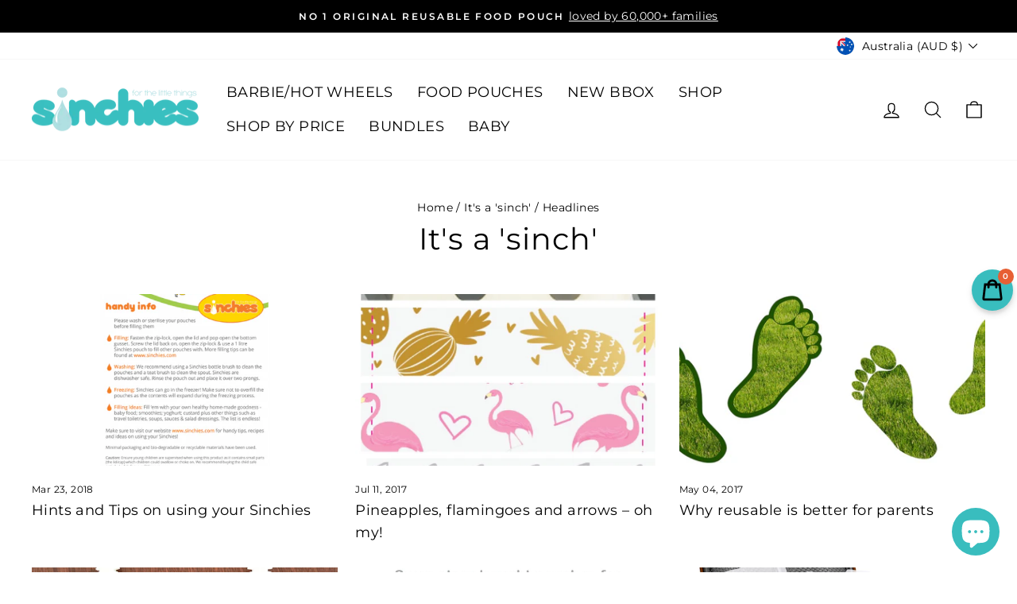

--- FILE ---
content_type: text/javascript; charset=utf-8
request_url: https://sinchies.com.au/products/sinchies-the-sinch-station.js
body_size: 1672
content:
{"id":9728908034368,"title":"The Sinch Station - Sinchies fill and dry rack","handle":"sinchies-the-sinch-station","description":"\u003cp data-start=\"34\" data-end=\"337\"\u003eA new innovative product from the Sinchies team - meet\u003cstrong\u003e The Sinch Station.\u003c\/strong\u003e This \u003cstrong data-start=\"102\" data-end=\"132\"\u003eDry and Fill Rack\u003c\/strong\u003e is a game-changer for anyone using reusable food pouches. Filling and drying your pouches has never been easier. Designed to make filling and drying effortless, this innovative rack holds up to \u003cstrong data-start=\"272\" data-end=\"293\"\u003e8 \u003ca href=\"https:\/\/sinchies.com.au\/collections\/top-spout-reusable-pouches\" target=\"_blank\" title=\"reusable food pouches\" rel=\"noopener\"\u003epouches\u003c\/a\u003e at once\u003c\/strong\u003e, streamlining your meal prep and cleanup.\u003c\/p\u003e\n\u003cp data-start=\"34\" data-end=\"337\"\u003e\u003cmeta charset=\"utf-8\"\u003e\u003cspan style=\"font-weight: 400;\"\u003eOur drying rack comes assembled and ready to use right away. All you need to do is pull the arms up. \u003c\/span\u003e\u003cspan style=\"font-weight: 400;\"\u003eThe collapsible arms make it easy to fold up and store away.\u003c\/span\u003e\u003c\/p\u003e\n\u003ch3\u003e\u003cstrong\u003eHow to Fill\u003c\/strong\u003e\u003c\/h3\u003e\n\u003cp\u003e\u003cmeta charset=\"utf-8\"\u003e\u003cmeta charset=\"utf-8\"\u003eEnsure the anti-choke lids are securely fastened to your reusable food pouches. Place the lids into the designated slots on your Sinchies Dry and Fill Rack, then easily fill your pouches without spills or mess. Perfect for meal prep, baby food, yogurt, and smoothies!\u003cbr\u003e\u003c\/p\u003e\n\u003ch3\u003e\u003cstrong\u003eHow to Dry\u003c\/strong\u003e\u003c\/h3\u003e\n\u003cp\u003e\u003cmeta charset=\"utf-8\"\u003e\u003cmeta charset=\"utf-8\"\u003eOur \u003cstrong data-end=\"97\" data-start=\"82\"\u003edrying rack\u003c\/strong\u003e is specially designed to fit \u003cstrong data-end=\"165\" data-start=\"127\"\u003eall Sinchies reusable food pouches\u003c\/strong\u003e—and other brands too! Simply \u003cstrong data-end=\"244\" data-start=\"195\"\u003eopen your pouches, place them over the prongs\u003c\/strong\u003e, and let them air dry. Within a few hours, they’ll be ready to reuse!\u003cbr\u003e\u003c\/p\u003e\n\u003cp data-start=\"339\" data-end=\"534\"\u003e✅ \u003cstrong data-start=\"341\" data-end=\"356\"\u003eEasy to Use\u003c\/strong\u003e – Keep pouches upright for fuss-free filling\u003cbr data-start=\"401\" data-end=\"404\"\u003e✅ \u003cstrong data-start=\"406\" data-end=\"422\"\u003eQuick Drying\u003c\/strong\u003e – Allows proper airflow for faster drying preventing mould\u003cbr data-start=\"464\" data-end=\"467\" data-is-only-node=\"\"\u003e✅ \u003cstrong data-start=\"469\" data-end=\"492\"\u003eSpace-Saving Design\u003c\/strong\u003e – Compact and efficient for any kitchen\u003c\/p\u003e\n\u003cp data-start=\"866\" data-end=\"902\" data-is-last-node=\"\" data-is-only-node=\"\"\u003eA must-have for every household! ♻️✨\u003c\/p\u003e\n\u003cp\u003e\u003cspan\u003eLike all our products this is versatile and is also suitable for drying drink bottles, baby bottles, dummies and more.\u003c\/span\u003e\u003c\/p\u003e\n\u003cp\u003e\u003cspan style=\"font-weight: 400;\"\u003eThis drying rack was \u003cmeta charset=\"utf-8\"\u003edesigned by Andy and Ash and tried and tested for several months by fans of Sinchies so trust when we say it's a great product!\u003c\/span\u003e\u003c\/p\u003e","published_at":"2025-05-08T12:13:29+10:00","created_at":"2025-02-21T15:31:56+10:00","vendor":"sinchiespouches","type":"Accessories","tags":["Accessories","cleaning","drying rack","FAIRE"],"price":4000,"price_min":4000,"price_max":4000,"available":true,"price_varies":false,"compare_at_price":null,"compare_at_price_min":0,"compare_at_price_max":0,"compare_at_price_varies":false,"variants":[{"id":50309304189248,"title":"Default Title","option1":"Default Title","option2":null,"option3":null,"sku":"ACC\/SS\/WH","requires_shipping":true,"taxable":true,"featured_image":null,"available":true,"name":"The Sinch Station - Sinchies fill and dry rack","public_title":null,"options":["Default Title"],"price":4000,"weight":265,"compare_at_price":null,"inventory_management":"shopify","barcode":"9369998449088","requires_selling_plan":false,"selling_plan_allocations":[]}],"images":["\/\/cdn.shopify.com\/s\/files\/1\/0725\/9622\/6368\/files\/Sinch-Filling-Station-6.jpg?v=1749101299","\/\/cdn.shopify.com\/s\/files\/1\/0725\/9622\/6368\/files\/Sinch-Filling-Station-9.jpg?v=1749101299","\/\/cdn.shopify.com\/s\/files\/1\/0725\/9622\/6368\/files\/Sinch-Filling-Station-3.jpg?v=1749101299","\/\/cdn.shopify.com\/s\/files\/1\/0725\/9622\/6368\/files\/Sinch-Filling-Station-2.jpg?v=1749101303","\/\/cdn.shopify.com\/s\/files\/1\/0725\/9622\/6368\/files\/Sinch-Filling-Station-1.jpg?v=1749101303","\/\/cdn.shopify.com\/s\/files\/1\/0725\/9622\/6368\/files\/Sinch-Filling-Station-4.jpg?v=1749101303","\/\/cdn.shopify.com\/s\/files\/1\/0725\/9622\/6368\/files\/Sinch-Filling-Station-5.jpg?v=1749101303","\/\/cdn.shopify.com\/s\/files\/1\/0725\/9622\/6368\/files\/Sinch-Filling-Station-7.jpg?v=1749101303","\/\/cdn.shopify.com\/s\/files\/1\/0725\/9622\/6368\/files\/Sinch-Filling-Station-8.jpg?v=1749101303","\/\/cdn.shopify.com\/s\/files\/1\/0725\/9622\/6368\/files\/easter_5_7_Sinch_Station.png?v=1749101303","\/\/cdn.shopify.com\/s\/files\/1\/0725\/9622\/6368\/files\/easter_5_8_Sinch_Station.png?v=1749101303"],"featured_image":"\/\/cdn.shopify.com\/s\/files\/1\/0725\/9622\/6368\/files\/Sinch-Filling-Station-6.jpg?v=1749101299","options":[{"name":"Title","position":1,"values":["Default Title"]}],"url":"\/products\/sinchies-the-sinch-station","media":[{"alt":"sinchiespouches Default Title","id":40046529315136,"position":1,"preview_image":{"aspect_ratio":0.75,"height":4032,"width":3024,"src":"https:\/\/cdn.shopify.com\/s\/files\/1\/0725\/9622\/6368\/files\/Sinch-Filling-Station-6.jpg?v=1749101299"},"aspect_ratio":0.75,"height":4032,"media_type":"image","src":"https:\/\/cdn.shopify.com\/s\/files\/1\/0725\/9622\/6368\/files\/Sinch-Filling-Station-6.jpg?v=1749101299","width":3024},{"alt":"sinchiespouches Default Title","id":40046529773888,"position":2,"preview_image":{"aspect_ratio":0.75,"height":4032,"width":3024,"src":"https:\/\/cdn.shopify.com\/s\/files\/1\/0725\/9622\/6368\/files\/Sinch-Filling-Station-9.jpg?v=1749101299"},"aspect_ratio":0.75,"height":4032,"media_type":"image","src":"https:\/\/cdn.shopify.com\/s\/files\/1\/0725\/9622\/6368\/files\/Sinch-Filling-Station-9.jpg?v=1749101299","width":3024},{"alt":"sinchiespouches Default Title","id":40046529511744,"position":3,"preview_image":{"aspect_ratio":0.75,"height":4032,"width":3024,"src":"https:\/\/cdn.shopify.com\/s\/files\/1\/0725\/9622\/6368\/files\/Sinch-Filling-Station-3.jpg?v=1749101299"},"aspect_ratio":0.75,"height":4032,"media_type":"image","src":"https:\/\/cdn.shopify.com\/s\/files\/1\/0725\/9622\/6368\/files\/Sinch-Filling-Station-3.jpg?v=1749101299","width":3024},{"alt":"sinchiespouches Default Title","id":40046529413440,"position":4,"preview_image":{"aspect_ratio":0.75,"height":4032,"width":3024,"src":"https:\/\/cdn.shopify.com\/s\/files\/1\/0725\/9622\/6368\/files\/Sinch-Filling-Station-2.jpg?v=1749101303"},"aspect_ratio":0.75,"height":4032,"media_type":"image","src":"https:\/\/cdn.shopify.com\/s\/files\/1\/0725\/9622\/6368\/files\/Sinch-Filling-Station-2.jpg?v=1749101303","width":3024},{"alt":"sinchiespouches Default Title","id":40046529446208,"position":5,"preview_image":{"aspect_ratio":0.75,"height":4032,"width":3024,"src":"https:\/\/cdn.shopify.com\/s\/files\/1\/0725\/9622\/6368\/files\/Sinch-Filling-Station-1.jpg?v=1749101303"},"aspect_ratio":0.75,"height":4032,"media_type":"image","src":"https:\/\/cdn.shopify.com\/s\/files\/1\/0725\/9622\/6368\/files\/Sinch-Filling-Station-1.jpg?v=1749101303","width":3024},{"alt":"sinchiespouches Default Title","id":40046529708352,"position":6,"preview_image":{"aspect_ratio":0.75,"height":4032,"width":3024,"src":"https:\/\/cdn.shopify.com\/s\/files\/1\/0725\/9622\/6368\/files\/Sinch-Filling-Station-4.jpg?v=1749101303"},"aspect_ratio":0.75,"height":4032,"media_type":"image","src":"https:\/\/cdn.shopify.com\/s\/files\/1\/0725\/9622\/6368\/files\/Sinch-Filling-Station-4.jpg?v=1749101303","width":3024},{"alt":"sinchiespouches Default Title","id":40046529577280,"position":7,"preview_image":{"aspect_ratio":0.75,"height":4032,"width":3024,"src":"https:\/\/cdn.shopify.com\/s\/files\/1\/0725\/9622\/6368\/files\/Sinch-Filling-Station-5.jpg?v=1749101303"},"aspect_ratio":0.75,"height":4032,"media_type":"image","src":"https:\/\/cdn.shopify.com\/s\/files\/1\/0725\/9622\/6368\/files\/Sinch-Filling-Station-5.jpg?v=1749101303","width":3024},{"alt":"sinchiespouches Default Title","id":40046529675584,"position":8,"preview_image":{"aspect_ratio":0.75,"height":4032,"width":3024,"src":"https:\/\/cdn.shopify.com\/s\/files\/1\/0725\/9622\/6368\/files\/Sinch-Filling-Station-7.jpg?v=1749101303"},"aspect_ratio":0.75,"height":4032,"media_type":"image","src":"https:\/\/cdn.shopify.com\/s\/files\/1\/0725\/9622\/6368\/files\/Sinch-Filling-Station-7.jpg?v=1749101303","width":3024},{"alt":"sinchiespouches Default Title","id":40046529741120,"position":9,"preview_image":{"aspect_ratio":0.75,"height":4032,"width":3024,"src":"https:\/\/cdn.shopify.com\/s\/files\/1\/0725\/9622\/6368\/files\/Sinch-Filling-Station-8.jpg?v=1749101303"},"aspect_ratio":0.75,"height":4032,"media_type":"image","src":"https:\/\/cdn.shopify.com\/s\/files\/1\/0725\/9622\/6368\/files\/Sinch-Filling-Station-8.jpg?v=1749101303","width":3024},{"alt":"sinchiespouches Default Title","id":39903743672640,"position":10,"preview_image":{"aspect_ratio":1.0,"height":1080,"width":1080,"src":"https:\/\/cdn.shopify.com\/s\/files\/1\/0725\/9622\/6368\/files\/easter_5_7_Sinch_Station.png?v=1749101303"},"aspect_ratio":1.0,"height":1080,"media_type":"image","src":"https:\/\/cdn.shopify.com\/s\/files\/1\/0725\/9622\/6368\/files\/easter_5_7_Sinch_Station.png?v=1749101303","width":1080},{"alt":"sinchiespouches Default Title","id":39903743639872,"position":11,"preview_image":{"aspect_ratio":1.0,"height":1080,"width":1080,"src":"https:\/\/cdn.shopify.com\/s\/files\/1\/0725\/9622\/6368\/files\/easter_5_8_Sinch_Station.png?v=1749101303"},"aspect_ratio":1.0,"height":1080,"media_type":"image","src":"https:\/\/cdn.shopify.com\/s\/files\/1\/0725\/9622\/6368\/files\/easter_5_8_Sinch_Station.png?v=1749101303","width":1080},{"alt":"Yoghurt lovers drying rack","id":39360496435520,"position":12,"preview_image":{"aspect_ratio":0.563,"height":1920,"width":1080,"src":"https:\/\/cdn.shopify.com\/s\/files\/1\/0725\/9622\/6368\/files\/preview_images\/3e92e835a5204d22ac9de3dc3bbda39d.thumbnail.0000000000.jpg?v=1740129525"},"aspect_ratio":0.563,"duration":21830,"media_type":"video","sources":[{"format":"mp4","height":480,"mime_type":"video\/mp4","url":"https:\/\/cdn.shopify.com\/videos\/c\/vp\/3e92e835a5204d22ac9de3dc3bbda39d\/3e92e835a5204d22ac9de3dc3bbda39d.SD-480p-1.5Mbps-42995509.mp4","width":270},{"format":"mp4","height":1080,"mime_type":"video\/mp4","url":"https:\/\/cdn.shopify.com\/videos\/c\/vp\/3e92e835a5204d22ac9de3dc3bbda39d\/3e92e835a5204d22ac9de3dc3bbda39d.HD-1080p-7.2Mbps-42995509.mp4","width":606},{"format":"mp4","height":720,"mime_type":"video\/mp4","url":"https:\/\/cdn.shopify.com\/videos\/c\/vp\/3e92e835a5204d22ac9de3dc3bbda39d\/3e92e835a5204d22ac9de3dc3bbda39d.HD-720p-4.5Mbps-42995509.mp4","width":404},{"format":"m3u8","height":1080,"mime_type":"application\/x-mpegURL","url":"https:\/\/cdn.shopify.com\/videos\/c\/vp\/3e92e835a5204d22ac9de3dc3bbda39d\/3e92e835a5204d22ac9de3dc3bbda39d.m3u8","width":606}]}],"requires_selling_plan":false,"selling_plan_groups":[]}

--- FILE ---
content_type: text/javascript; charset=utf-8
request_url: https://sinchies.com.au/products/5-child-safe-anti-choke-lids.js
body_size: 1742
content:
{"id":8158767907136,"title":"Sinchies child safe anti-choke lids (5 pack)","handle":"5-child-safe-anti-choke-lids","description":"\u003cp class=\"p1\"\u003e\u003cstrong\u003e\u003cmeta charset=\"utf-8\"\u003eGreen, white, pink, purple and NEW YELLOW.\u003c\/strong\u003e\u003c\/p\u003e\n\u003cp class=\"p1\"\u003eSinchies child safe anti-choke lids are available in a pack of 5 in different colours. This is a useful optional extra! We recommend these if using the pouches for babies and small children.\u003c\/p\u003e\n\u003cp class=\"p1\"\u003eUniversal size - made to fit 80ml, 140ml, 150ml \u0026amp; 200ml Sinchies top spout reusable pouches.\u003cbr\u003e\u003c\/p\u003e\n\u003cp class=\"p1\"\u003e\u003cb\u003e\u003ci\u003eHot top: if you send your children to daycare with Sinchies reusable pouches - remind your children to put the lid into their lunchbox as soon as they've opened it.\u003c\/i\u003e\u003c\/b\u003e\u003c\/p\u003e","published_at":"2014-10-13T13:10:12+10:00","created_at":"2023-02-20T12:34:02+10:00","vendor":"sinchiespouches","type":"Accessories","tags":["Accessories","FAIRE","Lids"],"price":900,"price_min":900,"price_max":900,"available":true,"price_varies":false,"compare_at_price":null,"compare_at_price_min":0,"compare_at_price_max":0,"compare_at_price_varies":false,"variants":[{"id":51191450337600,"title":"Green","option1":"Green","option2":null,"option3":null,"sku":"ACC\/CSL-5-AZN","requires_shipping":true,"taxable":true,"featured_image":{"id":51486915100992,"product_id":8158767907136,"position":3,"created_at":"2025-10-23T13:52:10+10:00","updated_at":"2025-12-09T16:48:58+10:00","alt":"sinchiespouches Amazon Green","width":1080,"height":1080,"src":"https:\/\/cdn.shopify.com\/s\/files\/1\/0725\/9622\/6368\/files\/12_CSL_Nov_25.png?v=1765262938","variant_ids":[51191450337600]},"available":true,"name":"Sinchies child safe anti-choke lids (5 pack) - Green","public_title":"Green","options":["Green"],"price":900,"weight":22,"compare_at_price":null,"inventory_management":"shopify","barcode":"9309003500021","featured_media":{"alt":"sinchiespouches Amazon Green","id":41421355450688,"position":3,"preview_image":{"aspect_ratio":1.0,"height":1080,"width":1080,"src":"https:\/\/cdn.shopify.com\/s\/files\/1\/0725\/9622\/6368\/files\/12_CSL_Nov_25.png?v=1765262938"}},"requires_selling_plan":false,"selling_plan_allocations":[]},{"id":48655867969856,"title":"Pink","option1":"Pink","option2":null,"option3":null,"sku":"ACC\/CSL-5-PNK","requires_shipping":true,"taxable":true,"featured_image":{"id":51486915821888,"product_id":8158767907136,"position":4,"created_at":"2025-10-23T13:52:25+10:00","updated_at":"2025-12-09T16:48:58+10:00","alt":"sinchiespouches Pink","width":1080,"height":1080,"src":"https:\/\/cdn.shopify.com\/s\/files\/1\/0725\/9622\/6368\/files\/11_CSL_Nov_25.png?v=1765262938","variant_ids":[48655867969856]},"available":true,"name":"Sinchies child safe anti-choke lids (5 pack) - Pink","public_title":"Pink","options":["Pink"],"price":900,"weight":22,"compare_at_price":null,"inventory_management":"shopify","barcode":"9309003500014","featured_media":{"alt":"sinchiespouches Pink","id":41421356204352,"position":4,"preview_image":{"aspect_ratio":1.0,"height":1080,"width":1080,"src":"https:\/\/cdn.shopify.com\/s\/files\/1\/0725\/9622\/6368\/files\/11_CSL_Nov_25.png?v=1765262938"}},"requires_selling_plan":false,"selling_plan_allocations":[]},{"id":50354444960064,"title":"Purple","option1":"Purple","option2":null,"option3":null,"sku":"ACC\/CSL-5-PRP","requires_shipping":true,"taxable":true,"featured_image":{"id":51486916444480,"product_id":8158767907136,"position":2,"created_at":"2025-10-23T13:52:31+10:00","updated_at":"2025-12-09T16:48:58+10:00","alt":"sinchiespouches Purple","width":1080,"height":1080,"src":"https:\/\/cdn.shopify.com\/s\/files\/1\/0725\/9622\/6368\/files\/14_CSL_Nov_25.png?v=1765262938","variant_ids":[50354444960064]},"available":true,"name":"Sinchies child safe anti-choke lids (5 pack) - Purple","public_title":"Purple","options":["Purple"],"price":900,"weight":22,"compare_at_price":null,"inventory_management":"shopify","barcode":"9309003500038","featured_media":{"alt":"sinchiespouches Purple","id":41421356761408,"position":2,"preview_image":{"aspect_ratio":1.0,"height":1080,"width":1080,"src":"https:\/\/cdn.shopify.com\/s\/files\/1\/0725\/9622\/6368\/files\/14_CSL_Nov_25.png?v=1765262938"}},"requires_selling_plan":false,"selling_plan_allocations":[]},{"id":44477847798080,"title":"White","option1":"White","option2":null,"option3":null,"sku":"ACC\/CSL-5-WHT","requires_shipping":true,"taxable":true,"featured_image":{"id":51486916968768,"product_id":8158767907136,"position":5,"created_at":"2025-10-23T13:52:40+10:00","updated_at":"2025-12-09T16:48:58+10:00","alt":"sinchiespouches White","width":1080,"height":1080,"src":"https:\/\/cdn.shopify.com\/s\/files\/1\/0725\/9622\/6368\/files\/10_CSL_Nov_25.png?v=1765262938","variant_ids":[44477847798080]},"available":true,"name":"Sinchies child safe anti-choke lids (5 pack) - White","public_title":"White","options":["White"],"price":900,"weight":22,"compare_at_price":null,"inventory_management":"shopify","barcode":"9309003500007","featured_media":{"alt":"sinchiespouches White","id":41421357056320,"position":5,"preview_image":{"aspect_ratio":1.0,"height":1080,"width":1080,"src":"https:\/\/cdn.shopify.com\/s\/files\/1\/0725\/9622\/6368\/files\/10_CSL_Nov_25.png?v=1765262938"}},"requires_selling_plan":false,"selling_plan_allocations":[]},{"id":51339178639680,"title":"Yellow","option1":"Yellow","option2":null,"option3":null,"sku":"ACC\/CSL-5-YLL","requires_shipping":true,"taxable":true,"featured_image":{"id":52563441746240,"product_id":8158767907136,"position":1,"created_at":"2025-12-09T16:48:22+10:00","updated_at":"2025-12-09T16:48:58+10:00","alt":null,"width":1080,"height":1080,"src":"https:\/\/cdn.shopify.com\/s\/files\/1\/0725\/9622\/6368\/files\/17_063174b2-0522-48dc-beb6-bd994f0ccefe.png?v=1765262938","variant_ids":[51339178639680]},"available":true,"name":"Sinchies child safe anti-choke lids (5 pack) - Yellow","public_title":"Yellow","options":["Yellow"],"price":900,"weight":22,"compare_at_price":null,"inventory_management":"shopify","barcode":"","featured_media":{"alt":null,"id":42117860753728,"position":1,"preview_image":{"aspect_ratio":1.0,"height":1080,"width":1080,"src":"https:\/\/cdn.shopify.com\/s\/files\/1\/0725\/9622\/6368\/files\/17_063174b2-0522-48dc-beb6-bd994f0ccefe.png?v=1765262938"}},"requires_selling_plan":false,"selling_plan_allocations":[]}],"images":["\/\/cdn.shopify.com\/s\/files\/1\/0725\/9622\/6368\/files\/17_063174b2-0522-48dc-beb6-bd994f0ccefe.png?v=1765262938","\/\/cdn.shopify.com\/s\/files\/1\/0725\/9622\/6368\/files\/14_CSL_Nov_25.png?v=1765262938","\/\/cdn.shopify.com\/s\/files\/1\/0725\/9622\/6368\/files\/12_CSL_Nov_25.png?v=1765262938","\/\/cdn.shopify.com\/s\/files\/1\/0725\/9622\/6368\/files\/11_CSL_Nov_25.png?v=1765262938","\/\/cdn.shopify.com\/s\/files\/1\/0725\/9622\/6368\/files\/10_CSL_Nov_25.png?v=1765262938","\/\/cdn.shopify.com\/s\/files\/1\/0725\/9622\/6368\/files\/16_da4af605-5b18-4121-b4d9-d4914726eb8d.png?v=1765262938","\/\/cdn.shopify.com\/s\/files\/1\/0725\/9622\/6368\/files\/6_CSL_Nov_25.png?v=1765262938","\/\/cdn.shopify.com\/s\/files\/1\/0725\/9622\/6368\/files\/5_CSL_Nov_25.png?v=1765262938","\/\/cdn.shopify.com\/s\/files\/1\/0725\/9622\/6368\/files\/7_CSL_Nov_25.png?v=1765262938","\/\/cdn.shopify.com\/s\/files\/1\/0725\/9622\/6368\/files\/8_CSL_Nov_25.png?v=1765262938","\/\/cdn.shopify.com\/s\/files\/1\/0725\/9622\/6368\/files\/IMG_4127.jpg?v=1765262938","\/\/cdn.shopify.com\/s\/files\/1\/0725\/9622\/6368\/files\/IMG_4128.jpg?v=1765262938","\/\/cdn.shopify.com\/s\/files\/1\/0725\/9622\/6368\/files\/white_child_safe_lids.jpg?v=1765262938"],"featured_image":"\/\/cdn.shopify.com\/s\/files\/1\/0725\/9622\/6368\/files\/17_063174b2-0522-48dc-beb6-bd994f0ccefe.png?v=1765262938","options":[{"name":"Colour","position":1,"values":["Green","Pink","Purple","White","Yellow"]}],"url":"\/products\/5-child-safe-anti-choke-lids","media":[{"alt":null,"id":42117860753728,"position":1,"preview_image":{"aspect_ratio":1.0,"height":1080,"width":1080,"src":"https:\/\/cdn.shopify.com\/s\/files\/1\/0725\/9622\/6368\/files\/17_063174b2-0522-48dc-beb6-bd994f0ccefe.png?v=1765262938"},"aspect_ratio":1.0,"height":1080,"media_type":"image","src":"https:\/\/cdn.shopify.com\/s\/files\/1\/0725\/9622\/6368\/files\/17_063174b2-0522-48dc-beb6-bd994f0ccefe.png?v=1765262938","width":1080},{"alt":"sinchiespouches Purple","id":41421356761408,"position":2,"preview_image":{"aspect_ratio":1.0,"height":1080,"width":1080,"src":"https:\/\/cdn.shopify.com\/s\/files\/1\/0725\/9622\/6368\/files\/14_CSL_Nov_25.png?v=1765262938"},"aspect_ratio":1.0,"height":1080,"media_type":"image","src":"https:\/\/cdn.shopify.com\/s\/files\/1\/0725\/9622\/6368\/files\/14_CSL_Nov_25.png?v=1765262938","width":1080},{"alt":"sinchiespouches Amazon Green","id":41421355450688,"position":3,"preview_image":{"aspect_ratio":1.0,"height":1080,"width":1080,"src":"https:\/\/cdn.shopify.com\/s\/files\/1\/0725\/9622\/6368\/files\/12_CSL_Nov_25.png?v=1765262938"},"aspect_ratio":1.0,"height":1080,"media_type":"image","src":"https:\/\/cdn.shopify.com\/s\/files\/1\/0725\/9622\/6368\/files\/12_CSL_Nov_25.png?v=1765262938","width":1080},{"alt":"sinchiespouches Pink","id":41421356204352,"position":4,"preview_image":{"aspect_ratio":1.0,"height":1080,"width":1080,"src":"https:\/\/cdn.shopify.com\/s\/files\/1\/0725\/9622\/6368\/files\/11_CSL_Nov_25.png?v=1765262938"},"aspect_ratio":1.0,"height":1080,"media_type":"image","src":"https:\/\/cdn.shopify.com\/s\/files\/1\/0725\/9622\/6368\/files\/11_CSL_Nov_25.png?v=1765262938","width":1080},{"alt":"sinchiespouches White","id":41421357056320,"position":5,"preview_image":{"aspect_ratio":1.0,"height":1080,"width":1080,"src":"https:\/\/cdn.shopify.com\/s\/files\/1\/0725\/9622\/6368\/files\/10_CSL_Nov_25.png?v=1765262938"},"aspect_ratio":1.0,"height":1080,"media_type":"image","src":"https:\/\/cdn.shopify.com\/s\/files\/1\/0725\/9622\/6368\/files\/10_CSL_Nov_25.png?v=1765262938","width":1080},{"alt":null,"id":42117860786496,"position":6,"preview_image":{"aspect_ratio":1.0,"height":1080,"width":1080,"src":"https:\/\/cdn.shopify.com\/s\/files\/1\/0725\/9622\/6368\/files\/16_da4af605-5b18-4121-b4d9-d4914726eb8d.png?v=1765262938"},"aspect_ratio":1.0,"height":1080,"media_type":"image","src":"https:\/\/cdn.shopify.com\/s\/files\/1\/0725\/9622\/6368\/files\/16_da4af605-5b18-4121-b4d9-d4914726eb8d.png?v=1765262938","width":1080},{"alt":"sinchiespouches Amazon Green","id":41421356728640,"position":7,"preview_image":{"aspect_ratio":1.0,"height":1080,"width":1080,"src":"https:\/\/cdn.shopify.com\/s\/files\/1\/0725\/9622\/6368\/files\/6_CSL_Nov_25.png?v=1765262938"},"aspect_ratio":1.0,"height":1080,"media_type":"image","src":"https:\/\/cdn.shopify.com\/s\/files\/1\/0725\/9622\/6368\/files\/6_CSL_Nov_25.png?v=1765262938","width":1080},{"alt":"sinchiespouches Amazon Green","id":41421355483456,"position":8,"preview_image":{"aspect_ratio":1.0,"height":1080,"width":1080,"src":"https:\/\/cdn.shopify.com\/s\/files\/1\/0725\/9622\/6368\/files\/5_CSL_Nov_25.png?v=1765262938"},"aspect_ratio":1.0,"height":1080,"media_type":"image","src":"https:\/\/cdn.shopify.com\/s\/files\/1\/0725\/9622\/6368\/files\/5_CSL_Nov_25.png?v=1765262938","width":1080},{"alt":"sinchiespouches Amazon Green","id":41421356171584,"position":9,"preview_image":{"aspect_ratio":1.0,"height":1080,"width":1080,"src":"https:\/\/cdn.shopify.com\/s\/files\/1\/0725\/9622\/6368\/files\/7_CSL_Nov_25.png?v=1765262938"},"aspect_ratio":1.0,"height":1080,"media_type":"image","src":"https:\/\/cdn.shopify.com\/s\/files\/1\/0725\/9622\/6368\/files\/7_CSL_Nov_25.png?v=1765262938","width":1080},{"alt":"sinchiespouches Amazon Green","id":41421357023552,"position":10,"preview_image":{"aspect_ratio":1.0,"height":1080,"width":1080,"src":"https:\/\/cdn.shopify.com\/s\/files\/1\/0725\/9622\/6368\/files\/8_CSL_Nov_25.png?v=1765262938"},"aspect_ratio":1.0,"height":1080,"media_type":"image","src":"https:\/\/cdn.shopify.com\/s\/files\/1\/0725\/9622\/6368\/files\/8_CSL_Nov_25.png?v=1765262938","width":1080},{"alt":"sinchiespouches Amazon Green","id":39453151002944,"position":11,"preview_image":{"aspect_ratio":1.0,"height":3024,"width":3024,"src":"https:\/\/cdn.shopify.com\/s\/files\/1\/0725\/9622\/6368\/files\/IMG_4127.jpg?v=1765262938"},"aspect_ratio":1.0,"height":3024,"media_type":"image","src":"https:\/\/cdn.shopify.com\/s\/files\/1\/0725\/9622\/6368\/files\/IMG_4127.jpg?v=1765262938","width":3024},{"alt":"sinchiespouches Amazon Green","id":39453151199552,"position":12,"preview_image":{"aspect_ratio":1.0,"height":3024,"width":3024,"src":"https:\/\/cdn.shopify.com\/s\/files\/1\/0725\/9622\/6368\/files\/IMG_4128.jpg?v=1765262938"},"aspect_ratio":1.0,"height":3024,"media_type":"image","src":"https:\/\/cdn.shopify.com\/s\/files\/1\/0725\/9622\/6368\/files\/IMG_4128.jpg?v=1765262938","width":3024},{"alt":"sinchiespouches Amazon Green","id":38578506137920,"position":13,"preview_image":{"aspect_ratio":1.0,"height":4284,"width":4284,"src":"https:\/\/cdn.shopify.com\/s\/files\/1\/0725\/9622\/6368\/files\/white_child_safe_lids.jpg?v=1765262938"},"aspect_ratio":1.0,"height":4284,"media_type":"image","src":"https:\/\/cdn.shopify.com\/s\/files\/1\/0725\/9622\/6368\/files\/white_child_safe_lids.jpg?v=1765262938","width":4284}],"requires_selling_plan":false,"selling_plan_groups":[]}

--- FILE ---
content_type: text/javascript; charset=utf-8
request_url: https://sinchies.com.au/products/less-mess-soft-silicone-lids.js
body_size: 2599
content:
{"id":8158766629184,"title":"Sinchies Less Mess Soft Silicone Lids (2 pack)","handle":"less-mess-soft-silicone-lids","description":"\u003cp class=\"\" data-end=\"251\" data-start=\"175\"\u003e\u003cstrong data-end=\"249\" data-start=\"175\"\u003eLess Mess Soft Silicone Lids – Perfect for Independent Little Feeders!\u003c\/strong\u003e\u003c\/p\u003e\n\u003cp class=\"\" data-end=\"592\" data-start=\"253\"\u003eSay goodbye to mealtime mess with our \u003cstrong data-end=\"346\" data-start=\"291\"\u003eaward-winning Sinchies Less Mess Soft Silicone Lids\u003c\/strong\u003e – the must-have feeding accessory for babies and toddlers learning to feed themselves. These soft silicone spout tops help control the flow of food, making self-feeding easier and cleaner for little ones, while saving parents from big clean-ups.\u003c\/p\u003e\n\u003cp class=\"\" data-end=\"949\" data-start=\"594\"\u003eDesigned to fit most reusable and commercial food pouches, these \u003cstrong data-end=\"691\" data-start=\"659\"\u003eleak-resistant silicone lids\u003c\/strong\u003e reduce spills and prevent kids from squeezing out all their food at once – especially helpful with purées, yoghurt, smoothies, and baby food. They're gentle on gums, encourage independence, and make feeding time a breeze whether you're at home or on the go.\u003c\/p\u003e\n\u003cp\u003e✅ \u003cstrong data-end=\"989\" data-start=\"953\"\u003eReduces mess during self-feeding\u003c\/strong\u003e\u003cbr data-end=\"992\" data-start=\"989\"\u003e✅ \u003cstrong data-end=\"1017\" data-start=\"994\"\u003eRegulates food flow\u003c\/strong\u003e\u003cbr data-end=\"1020\" data-start=\"1017\"\u003e✅ \u003cstrong data-end=\"1067\" data-start=\"1022\"\u003eFits most reusable \u0026amp; store-bought pouches\u003c\/strong\u003e\u003cbr data-end=\"1070\" data-start=\"1067\"\u003e✅ \u003cstrong data-end=\"1107\" data-start=\"1072\"\u003eDishwasher safe \u0026amp; easy to clean\u003c\/strong\u003e\u003cbr data-end=\"1110\" data-start=\"1107\"\u003e✅ \u003cstrong data-end=\"1155\" data-start=\"1112\"\u003eMade from food-grade, BPA-free silicone\u003c\/strong\u003e\u003cbr data-end=\"1158\" data-start=\"1155\"\u003e✅ \u003cstrong data-end=\"1187\" data-start=\"1160\"\u003eAvailable in packs of 2\u003c\/strong\u003e\u003c\/p\u003e\n\u003cp class=\"\" data-end=\"1319\" data-start=\"1189\"\u003e\u003cstrong data-end=\"1204\" data-start=\"1189\"\u003eHow to Use:\u003c\/strong\u003e\u003cbr data-end=\"1207\" data-start=\"1204\"\u003eSimply push the silicone lid firmly onto the spout of any reusable or store-bought pouch and you're ready to go.\u003c\/p\u003e\n\u003cp class=\"\" data-end=\"1545\" data-start=\"1321\"\u003e\u003cstrong data-end=\"1343\" data-start=\"1321\"\u003eCare Instructions:\u003c\/strong\u003e\u003cbr data-end=\"1346\" data-start=\"1343\"\u003eWash before and after use with warm soapy water or pop it in the dishwasher (cutlery drawer is best). For a deeper clean, use the teat brush on our Sinchies cleaning brush to clean inside the nozzle.\u003c\/p\u003e\n\u003cp class=\"\" data-end=\"1720\" data-start=\"1547\"\u003e\u003cstrong data-end=\"1563\" data-start=\"1547\"\u003eSafety Note:\u003c\/strong\u003e\u003cbr data-end=\"1566\" data-start=\"1563\"\u003eCheck the valve regularly for signs of wear or damage. Discard if torn. Do not use as a dummy or chew toy, and never leave children unattended during use.\u003c\/p\u003e\n\u003cp class=\"p1\"\u003e\u003cmeta charset=\"utf-8\"\u003e\u003cem\u003eAvailable in packs of two. Fits most commercial pouches.\u003c\/em\u003e\u003c\/p\u003e\n\u003cp class=\"p1\"\u003e\u003cspan style=\"color: #000000;\"\u003e\u003cstrong\u003e\u003cem\u003eCaution: To prevent choking hazards, check the valve frequently for tears. Inspect before each use and discard when worn or damaged. Do not leave children unattended with this product. Never use this pouch top as a dummy or a chew toy. \u003c\/em\u003e\u003c\/strong\u003e\u003c\/span\u003e\u003c\/p\u003e","published_at":"2014-10-13T23:08:48+10:00","created_at":"2023-02-20T12:32:54+10:00","vendor":"sinchiespouches","type":"Accessories","tags":["Accessories","FAIRE","Lids"],"price":2400,"price_min":2400,"price_max":2400,"available":true,"price_varies":false,"compare_at_price":null,"compare_at_price_min":0,"compare_at_price_max":0,"compare_at_price_varies":false,"variants":[{"id":44477842358592,"title":"Default Title","option1":"Default Title","option2":null,"option3":null,"sku":"ACC\/LL\/P-2","requires_shipping":true,"taxable":true,"featured_image":null,"available":true,"name":"Sinchies Less Mess Soft Silicone Lids (2 pack)","public_title":null,"options":["Default Title"],"price":2400,"weight":28,"compare_at_price":null,"inventory_management":"shopify","barcode":"","requires_selling_plan":false,"selling_plan_allocations":[]}],"images":["\/\/cdn.shopify.com\/s\/files\/1\/0725\/9622\/6368\/files\/2_less_mess_lids_2ebd035b-371f-4bf9-b56f-008efe608492.png?v=1749103102","\/\/cdn.shopify.com\/s\/files\/1\/0725\/9622\/6368\/files\/1_less_mess_lids_e4e01b40-eee7-4c2e-841c-141c3ab9a19b.png?v=1749103102","\/\/cdn.shopify.com\/s\/files\/1\/0725\/9622\/6368\/files\/2_less_mess_lids.png?v=1762421754","\/\/cdn.shopify.com\/s\/files\/1\/0725\/9622\/6368\/files\/1_less_mess_lids.png?v=1749103102","\/\/cdn.shopify.com\/s\/files\/1\/0725\/9622\/6368\/files\/3_less_mess_lids.png?v=1749103102","\/\/cdn.shopify.com\/s\/files\/1\/0725\/9622\/6368\/files\/Photo_31-7-2024_8_21_10_AM.jpg?v=1749103102","\/\/cdn.shopify.com\/s\/files\/1\/0725\/9622\/6368\/files\/Photo_31-7-2024_8_21_12_AM.jpg?v=1749103106","\/\/cdn.shopify.com\/s\/files\/1\/0725\/9622\/6368\/files\/Princess-Less-Mess-Ecom-01.jpg?v=1749103106","\/\/cdn.shopify.com\/s\/files\/1\/0725\/9622\/6368\/files\/Princess-Less-Mess-Ecom-04.jpg?v=1749103106","\/\/cdn.shopify.com\/s\/files\/1\/0725\/9622\/6368\/files\/1b79f092bd2a43198caaef2f0d64eb23.thumbnail.0000000000.jpg?v=1749103106"],"featured_image":"\/\/cdn.shopify.com\/s\/files\/1\/0725\/9622\/6368\/files\/2_less_mess_lids_2ebd035b-371f-4bf9-b56f-008efe608492.png?v=1749103102","options":[{"name":"Title","position":1,"values":["Default Title"]}],"url":"\/products\/less-mess-soft-silicone-lids","media":[{"alt":"sinchiespouches 1","id":38698499998016,"position":1,"preview_image":{"aspect_ratio":1.0,"height":1080,"width":1080,"src":"https:\/\/cdn.shopify.com\/s\/files\/1\/0725\/9622\/6368\/files\/2_less_mess_lids_2ebd035b-371f-4bf9-b56f-008efe608492.png?v=1749103102"},"aspect_ratio":1.0,"height":1080,"media_type":"image","src":"https:\/\/cdn.shopify.com\/s\/files\/1\/0725\/9622\/6368\/files\/2_less_mess_lids_2ebd035b-371f-4bf9-b56f-008efe608492.png?v=1749103102","width":1080},{"alt":"sinchiespouches 1","id":38698500030784,"position":2,"preview_image":{"aspect_ratio":1.0,"height":1080,"width":1080,"src":"https:\/\/cdn.shopify.com\/s\/files\/1\/0725\/9622\/6368\/files\/1_less_mess_lids_e4e01b40-eee7-4c2e-841c-141c3ab9a19b.png?v=1749103102"},"aspect_ratio":1.0,"height":1080,"media_type":"image","src":"https:\/\/cdn.shopify.com\/s\/files\/1\/0725\/9622\/6368\/files\/1_less_mess_lids_e4e01b40-eee7-4c2e-841c-141c3ab9a19b.png?v=1749103102","width":1080},{"alt":"Sinchies Cactus Fiesta","id":38026098245952,"position":3,"preview_image":{"aspect_ratio":1.0,"height":4032,"width":4032,"src":"https:\/\/cdn.shopify.com\/s\/files\/1\/0725\/9622\/6368\/files\/2_less_mess_lids.png?v=1762421754"},"aspect_ratio":1.0,"height":4032,"media_type":"image","src":"https:\/\/cdn.shopify.com\/s\/files\/1\/0725\/9622\/6368\/files\/2_less_mess_lids.png?v=1762421754","width":4032},{"alt":"sinchiespouches Default Title","id":38026098213184,"position":4,"preview_image":{"aspect_ratio":1.0,"height":4032,"width":4032,"src":"https:\/\/cdn.shopify.com\/s\/files\/1\/0725\/9622\/6368\/files\/1_less_mess_lids.png?v=1749103102"},"aspect_ratio":1.0,"height":4032,"media_type":"image","src":"https:\/\/cdn.shopify.com\/s\/files\/1\/0725\/9622\/6368\/files\/1_less_mess_lids.png?v=1749103102","width":4032},{"alt":"sinchiespouches Default Title","id":38026098049344,"position":5,"preview_image":{"aspect_ratio":1.0,"height":4032,"width":4032,"src":"https:\/\/cdn.shopify.com\/s\/files\/1\/0725\/9622\/6368\/files\/3_less_mess_lids.png?v=1749103102"},"aspect_ratio":1.0,"height":4032,"media_type":"image","src":"https:\/\/cdn.shopify.com\/s\/files\/1\/0725\/9622\/6368\/files\/3_less_mess_lids.png?v=1749103102","width":4032},{"alt":"sinchiespouches Default Title","id":37982838456640,"position":6,"preview_image":{"aspect_ratio":0.75,"height":4032,"width":3024,"src":"https:\/\/cdn.shopify.com\/s\/files\/1\/0725\/9622\/6368\/files\/Photo_31-7-2024_8_21_10_AM.jpg?v=1749103102"},"aspect_ratio":0.75,"height":4032,"media_type":"image","src":"https:\/\/cdn.shopify.com\/s\/files\/1\/0725\/9622\/6368\/files\/Photo_31-7-2024_8_21_10_AM.jpg?v=1749103102","width":3024},{"alt":"sinchiespouches Default Title","id":37982838489408,"position":7,"preview_image":{"aspect_ratio":0.75,"height":4032,"width":3024,"src":"https:\/\/cdn.shopify.com\/s\/files\/1\/0725\/9622\/6368\/files\/Photo_31-7-2024_8_21_12_AM.jpg?v=1749103106"},"aspect_ratio":0.75,"height":4032,"media_type":"image","src":"https:\/\/cdn.shopify.com\/s\/files\/1\/0725\/9622\/6368\/files\/Photo_31-7-2024_8_21_12_AM.jpg?v=1749103106","width":3024},{"alt":"sinchiespouches Default Title","id":38026117644608,"position":8,"preview_image":{"aspect_ratio":0.75,"height":1065,"width":799,"src":"https:\/\/cdn.shopify.com\/s\/files\/1\/0725\/9622\/6368\/files\/Princess-Less-Mess-Ecom-01.jpg?v=1749103106"},"aspect_ratio":0.75,"height":1065,"media_type":"image","src":"https:\/\/cdn.shopify.com\/s\/files\/1\/0725\/9622\/6368\/files\/Princess-Less-Mess-Ecom-01.jpg?v=1749103106","width":799},{"alt":"sinchiespouches Default Title","id":38026117611840,"position":9,"preview_image":{"aspect_ratio":0.75,"height":1065,"width":799,"src":"https:\/\/cdn.shopify.com\/s\/files\/1\/0725\/9622\/6368\/files\/Princess-Less-Mess-Ecom-04.jpg?v=1749103106"},"aspect_ratio":0.75,"height":1065,"media_type":"image","src":"https:\/\/cdn.shopify.com\/s\/files\/1\/0725\/9622\/6368\/files\/Princess-Less-Mess-Ecom-04.jpg?v=1749103106","width":799},{"alt":"sinchiespouches Default Title","id":40301073236288,"position":10,"preview_image":{"aspect_ratio":0.563,"height":640,"width":360,"src":"https:\/\/cdn.shopify.com\/s\/files\/1\/0725\/9622\/6368\/files\/1b79f092bd2a43198caaef2f0d64eb23.thumbnail.0000000000.jpg?v=1749103106"},"aspect_ratio":0.563,"height":640,"media_type":"image","src":"https:\/\/cdn.shopify.com\/s\/files\/1\/0725\/9622\/6368\/files\/1b79f092bd2a43198caaef2f0d64eb23.thumbnail.0000000000.jpg?v=1749103106","width":360},{"alt":null,"id":37296993730880,"position":11,"preview_image":{"aspect_ratio":0.611,"height":1768,"width":1080,"src":"https:\/\/cdn.shopify.com\/s\/files\/1\/0725\/9622\/6368\/files\/preview_images\/e653be60942b48bd908a1db710bcd9e6.thumbnail.0000000000.jpg?v=1716946949"},"aspect_ratio":0.612,"duration":17490,"media_type":"video","sources":[{"format":"mp4","height":784,"mime_type":"video\/mp4","url":"https:\/\/cdn.shopify.com\/videos\/c\/vp\/e653be60942b48bd908a1db710bcd9e6\/e653be60942b48bd908a1db710bcd9e6.SD-480p-1.5Mbps-29728798.mp4","width":480},{"format":"mp4","height":1768,"mime_type":"video\/mp4","url":"https:\/\/cdn.shopify.com\/videos\/c\/vp\/e653be60942b48bd908a1db710bcd9e6\/e653be60942b48bd908a1db710bcd9e6.HD-1080p-7.2Mbps-29728798.mp4","width":1080},{"format":"mp4","height":1178,"mime_type":"video\/mp4","url":"https:\/\/cdn.shopify.com\/videos\/c\/vp\/e653be60942b48bd908a1db710bcd9e6\/e653be60942b48bd908a1db710bcd9e6.HD-720p-4.5Mbps-29728798.mp4","width":720},{"format":"m3u8","height":1768,"mime_type":"application\/x-mpegURL","url":"https:\/\/cdn.shopify.com\/videos\/c\/vp\/e653be60942b48bd908a1db710bcd9e6\/e653be60942b48bd908a1db710bcd9e6.m3u8","width":1080}]}],"requires_selling_plan":false,"selling_plan_groups":[]}

--- FILE ---
content_type: text/javascript; charset=utf-8
request_url: https://sinchies.com.au/products/sinchies-collapsible-funnel.js
body_size: 908
content:
{"id":8158766301504,"title":"Sinchies Collapsible Funnel","handle":"sinchies-collapsible-funnel","description":"\u003cdiv\u003e\n\u003cdiv data-ved=\"2ahUKEwjAj-KW_tr9AhW8hVYBHYBCBVIQFSgAegQIMhAA\" data-hveid=\"CDIQAA\" lang=\"en\" jsaction=\"QyLbLe:OMITjf;ewaord:qsYrDe;xd28Mb:A6j43c\" jscontroller=\"SC7lYd\"\u003e\n\u003cdiv data-sokoban-container=\"ih6Jnb_HOg1Oe\" class=\"GLI8Bc UK95Uc\"\u003e\n\u003cdiv data-sokoban-feature=\"nke7rc\" data-content-feature=\"2\" class=\"Z26q7c UK95Uc VGXe8\"\u003e\n\u003cdiv class=\"VwiC3b yXK7lf MUxGbd yDYNvb lyLwlc\"\u003eOur Sinchies collapsible funnel has been custom designed to help with filling your \u003ca href=\"https:\/\/sinchies.com.au\/collections\/reusable-pouches\" title=\"Reusable food pouches\" rel=\"noopener noreferrer\" target=\"_blank\"\u003ereusable food pouches\u003c\/a\u003e.\u003c\/div\u003e\n\u003cdiv class=\"VwiC3b yXK7lf MUxGbd yDYNvb lyLwlc\"\u003e\u003cbr\u003e\u003c\/div\u003e\n\u003c\/div\u003e\n\u003c\/div\u003e\n\u003c\/div\u003e\n\u003c\/div\u003e\n\u003cp\u003e\u003cstrong\u003eHow to use:\u003c\/strong\u003e push it out, pop it into the ziplock part of your Sinchies and you're ready to go.\u003c\/p\u003e\n\u003cp\u003ePerfect for filling up your 80ml, 140ml, 150ml and 200ml Sinchies yoghurt and baby \u003ca href=\"https:\/\/sinchies.com.au\/collections\/reusable-pouches\" title=\"Reusable baby food pouch\" rel=\"noopener noreferrer\" target=\"_blank\"\u003ereusable food pouches\u003c\/a\u003e.\u003c\/p\u003e\n\u003cp\u003eFor more tips and ideas on how to fill click \u003ca href=\"http:\/\/sinchies.com.au\/reusable-childrens-food-pouches-faq\/#fill\"\u003ehere\u003c\/a\u003e.\u003c\/p\u003e","published_at":"2024-02-04T17:11:17+10:00","created_at":"2023-02-20T12:32:36+10:00","vendor":"sinchiespouches","type":"Accessories","tags":["Accessories","collapsible funnel","FAIRE","filling"],"price":1000,"price_min":1000,"price_max":1000,"available":true,"price_varies":false,"compare_at_price":null,"compare_at_price_min":0,"compare_at_price_max":0,"compare_at_price_varies":false,"variants":[{"id":47863498899776,"title":"Default Title","option1":"Default Title","option2":null,"option3":null,"sku":"ACC\/CF\/R","requires_shipping":true,"taxable":true,"featured_image":null,"available":true,"name":"Sinchies Collapsible Funnel","public_title":null,"options":["Default Title"],"price":1000,"weight":17,"compare_at_price":null,"inventory_management":"shopify","barcode":"","requires_selling_plan":false,"selling_plan_allocations":[]}],"images":["\/\/cdn.shopify.com\/s\/files\/1\/0725\/9622\/6368\/products\/IMG_1278.jpg?v=1749103094","\/\/cdn.shopify.com\/s\/files\/1\/0725\/9622\/6368\/products\/sinchies_filling-station-with-funnel_750px.jpg?v=1749103094"],"featured_image":"\/\/cdn.shopify.com\/s\/files\/1\/0725\/9622\/6368\/products\/IMG_1278.jpg?v=1749103094","options":[{"name":"Title","position":1,"values":["Default Title"]}],"url":"\/products\/sinchies-collapsible-funnel","media":[{"alt":"sinchiespouches Default Title","id":32935820591424,"position":1,"preview_image":{"aspect_ratio":1.0,"height":1333,"width":1333,"src":"https:\/\/cdn.shopify.com\/s\/files\/1\/0725\/9622\/6368\/products\/IMG_1278.jpg?v=1749103094"},"aspect_ratio":1.0,"height":1333,"media_type":"image","src":"https:\/\/cdn.shopify.com\/s\/files\/1\/0725\/9622\/6368\/products\/IMG_1278.jpg?v=1749103094","width":1333},{"alt":"sinchiespouches Default Title","id":32935821443392,"position":2,"preview_image":{"aspect_ratio":1.0,"height":750,"width":750,"src":"https:\/\/cdn.shopify.com\/s\/files\/1\/0725\/9622\/6368\/products\/sinchies_filling-station-with-funnel_750px.jpg?v=1749103094"},"aspect_ratio":1.0,"height":750,"media_type":"image","src":"https:\/\/cdn.shopify.com\/s\/files\/1\/0725\/9622\/6368\/products\/sinchies_filling-station-with-funnel_750px.jpg?v=1749103094","width":750},{"alt":"Sinchies funnel baby food ","id":37676934791488,"position":3,"preview_image":{"aspect_ratio":0.563,"height":1280,"width":720,"src":"https:\/\/cdn.shopify.com\/s\/files\/1\/0725\/9622\/6368\/files\/preview_images\/a5ebcad6c4534e86b2735e6c61195632.thumbnail.0000000000.jpg?v=1720423787"},"aspect_ratio":0.563,"duration":12470,"media_type":"video","sources":[{"format":"mp4","height":480,"mime_type":"video\/mp4","url":"https:\/\/cdn.shopify.com\/videos\/c\/vp\/a5ebcad6c4534e86b2735e6c61195632\/a5ebcad6c4534e86b2735e6c61195632.SD-480p-1.2Mbps-31393506.mp4","width":270},{"format":"mp4","height":1080,"mime_type":"video\/mp4","url":"https:\/\/cdn.shopify.com\/videos\/c\/vp\/a5ebcad6c4534e86b2735e6c61195632\/a5ebcad6c4534e86b2735e6c61195632.HD-1080p-4.8Mbps-31393506.mp4","width":606},{"format":"mp4","height":720,"mime_type":"video\/mp4","url":"https:\/\/cdn.shopify.com\/videos\/c\/vp\/a5ebcad6c4534e86b2735e6c61195632\/a5ebcad6c4534e86b2735e6c61195632.HD-720p-3.0Mbps-31393506.mp4","width":404},{"format":"m3u8","height":1080,"mime_type":"application\/x-mpegURL","url":"https:\/\/cdn.shopify.com\/videos\/c\/vp\/a5ebcad6c4534e86b2735e6c61195632\/a5ebcad6c4534e86b2735e6c61195632.m3u8","width":606}]}],"requires_selling_plan":false,"selling_plan_groups":[]}